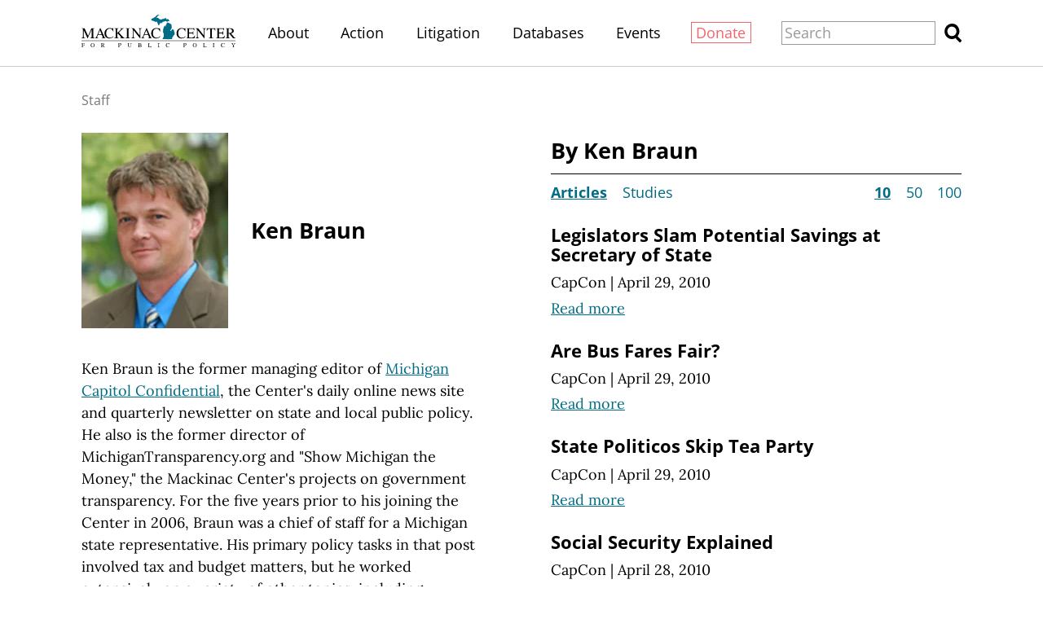

--- FILE ---
content_type: text/html;charset=utf-8
request_url: https://www.mackinac.org/about/staff/469?page=10
body_size: 15946
content:
<!DOCTYPE html>
<html lang="en">
<head>

	<meta charset="utf-8" />
	<meta name="viewport" content="width=device-width, initial-scale=1.0" />

	<title>Ken Braun &#x2013; Mackinac Center</title>

	<!-- Generated on 1/24/2026 11:07:02 AM -->

		<link rel="alternate" type="application/rss+xml" href="/rss" />

	<meta property="og:title" content="Ken Braun" />
	<meta property="og:site_name" content="Mackinac Center" />
	<meta property="og:locale" content="en_US" />




	<meta property="og:type" content="website" />
	<meta property="twitter:card" content="summary" />

		<meta property="og:image" content="https://www.mackinac.org/include/images/share/mcpp.png" />







		<script async src="https://www.googletagmanager.com/gtag/js?id=G-4Q607QFF7P"></script>


		<script>
			window.dataLayer = window.dataLayer || [];
			function gtag() { dataLayer.push(arguments); }
			gtag('js', new Date());

			gtag('config', 'G-4Q607QFF7P', {
				'canonical_host': 'www.mackinac.org'
			});
		</script>

	<script>
		var mcpp = { editUrl: 'https://edit.mackinac.org' };
	</script>

	
	<link rel="preload" href="/_fonts/lora/lora-normal-latin.woff2" as="font" type="font/woff2" crossorigin />
	<link rel="preload" href="/_fonts/open-sans/open-sans-normal-latin.woff2" as="font" type="font/woff2" crossorigin />
	<link rel="stylesheet" href="/include/css/style.css?v=2025-07-01T20:37:12" />
	




<!-- Meta Pixel Code -->
<script>
!function(f,b,e,v,n,t,s)
{if(f.fbq)return;n=f.fbq=function(){n.callMethod?
n.callMethod.apply(n,arguments):n.queue.push(arguments)};
if(!f._fbq)f._fbq=n;n.push=n;n.loaded=!0;n.version='2.0';
n.queue=[];t=b.createElement(e);t.async=!0;
t.src=v;s=b.getElementsByTagName(e)[0];
s.parentNode.insertBefore(t,s)}(window, document,'script',
'https://connect.facebook.net/en_US/fbevents.js');
fbq('init', '4520104484781333');
fbq('track', 'PageView');
</script>
<noscript><img height="1" width="1" style="display:none"
src="https://www.facebook.com/tr?id=4520104484781333&ev=PageView&noscript=1"
/></noscript>
<!-- End Meta Pixel Code -->
<!-- Twitter conversion tracking base code -->
<script>
!function(e,t,n,s,u,a){e.twq||(s=e.twq=function(){s.exe?s.exe.apply(s,arguments):s.queue.push(arguments);
},s.version='1.1',s.queue=[],u=t.createElement(n),u.async=!0,u.src='https://static.ads-twitter.com/uwt.js',
a=t.getElementsByTagName(n)[0],a.parentNode.insertBefore(u,a))}(window,document,'script');
twq('config','obgrh');
</script>
<!-- End Twitter conversion tracking base code --></head>
<body>
	

<div id="top"></div>

	<div class="site-header hidden-links">
		<div class="site-section">
			<h2><a href="/"><img src="/include/images/logo.svg" height="45" alt="Mackinac Center for Public Policy" /></a></h2>

			<input id="site-header-visible" type="checkbox" />
			<div class="nav">
				<span class="about"><a href="/about">About</a></span>
				<span class="d">|</span>
				<span class="action"><a href="https://www.mackinaccenteraction.org/">Action</a></span>
				<span class="d">|</span>
				<span class="publications"><a href="/publications">Publications</a></span>
				<span class="d">|</span>
				<span class="litigation"><a href="/litigation">Litigation</a></span>
				<span class="d">|</span>
				<span class="databases"><a href="/databases">Databases</a></span>
				<span class="d">|</span>
				<span class="events"><a href="/events">Events</a></span>
				<span class="d">|</span>
				<span class="donate"><a href="/donate?source=MCPP/header">Donate</a></span>
				<span class="d">|</span>
				<label class="close" for="site-header-visible"><img alt="Close" height="20" src="/include/images/close.svg" /></label>
			</div>
			<label class="background" for="site-header-visible"></label>

			<form class="search" action="/search" method="get">
				<p>
					<input name="q" size="20" placeholder="Search" />
					<button><img alt="Search" height="20" src="/include/images/search.svg" /></button>
				</p>
			</form>

			<label class="toggle" for="site-header-visible"><img alt="Menu" height="20" src="/include/images/hamburger.svg" /></label>
		</div>
	</div>


<link rel="stylesheet" href="/include/css/bio.css?v=2025-10-07T16:48:40" />

<div class="bio-section with-articles">
	<div class="site-section">
		<div class="breadcrumb hidden-links">
				<a href="/about/staff">Staff</a>
		</div>

		<div class="info" data-edit-url="/authors/469">
					<a class="photo" href="/media/images/2009/braunkenLRG.png"><img alt="[Photo of Ken Braun]" src="/media/images/2009/sizes/160w/braunkenMED.png.jpg" sizes="(min-width: 1350px) 200px, (min-width: 1200px) 180px, 160px" srcset="/media/images/2009/sizes/400w/braunkenMED.png.jpg 400w, /media/images/2009/sizes/300w/braunkenMED.png.jpg 300w, /media/images/2009/sizes/200w/braunkenMED.png.jpg 200w, /media/images/2009/sizes/360w/braunkenMED.png.jpg 360w, /media/images/2009/sizes/270w/braunkenMED.png.jpg 270w, /media/images/2009/sizes/180w/braunkenMED.png.jpg 180w, /media/images/2009/sizes/320w/braunkenMED.png.jpg 320w, /media/images/2009/sizes/240w/braunkenMED.png.jpg 240w, /media/images/2009/sizes/160w/braunkenMED.png.jpg 160w" /></a>

			<div class="title">
				<h1>Ken Braun</h1>


			</div>
		
			<div class="bio site-content colored-links">
				<p>Ken Braun is the former managing editor of <a href="https://www.michigancapitolconfidential.org/">Michigan Capitol Confidential</a>, the Center's daily online news site and quarterly newsletter on state and local public policy. He also is the former director of MichiganTransparency.org and "Show Michigan the Money," the Mackinac Center's projects on government transparency. For the five years prior to his joining the Center in 2006, Braun was a chief of staff for a Michigan state representative. His primary policy tasks in that post involved tax and budget matters, but he worked extensively on a variety of other topics, including municipal water systems, telecommunications and ballot access for minor political parties. Braun also assisted in writing Op-Eds that were published in Michigan’s largest newspapers.</p><p>Prior to his work in the Legislature, Braun served as a campaign manager for a Michigan state legislator. He also worked in his family’s retail lighting business in Farmington Hills, Mich.&nbsp;Braun graduated in 1990 with a degree in international relations from Michigan State University’s James Madison College.&nbsp;</p>
			</div>
		</div>
		
			<div id="articles" class="articles colored-links">
				<h2>By Ken Braun</h2>

					<div class="nav">
							<span class="type">
								<a href="/about/staff/469"> <b>Articles</b> </a>
								<a href="/about/staff/469?type=study">Studies</a>
							</span>

							<span class="count">
								<a href="/about/staff/469"> <b>10</b> </a>
								<a href="/about/staff/469?count=50">50</a>
									<a href="/about/staff/469?count=100">100</a>
							</span>
					</div>

						<div class="article colored-links" data-edit-url="/articles/12629">
							<div class="title">
								<h3><a href="https://www.michigancapitolconfidential.com/12629">Legislators Slam Potential Savings at Secretary of State</a></h3>
									<p class="byline hidden-links">
											<a href="https://www.michigancapitolconfidential.com">CapCon</a>
												<span class="d">|</span>
											<nobr>April 29, 2010</nobr>
									</p>
								<p class="more"><a href="https://www.michigancapitolconfidential.com/12629">Read more</a></p>
							</div>
						</div>
						<div class="article colored-links" data-edit-url="/articles/12626">
							<div class="title">
								<h3><a href="https://www.michigancapitolconfidential.com/12626">Are Bus Fares Fair?</a></h3>
									<p class="byline hidden-links">
											<a href="https://www.michigancapitolconfidential.com">CapCon</a>
												<span class="d">|</span>
											<nobr>April 29, 2010</nobr>
									</p>
								<p class="more"><a href="https://www.michigancapitolconfidential.com/12626">Read more</a></p>
							</div>
						</div>
						<div class="article colored-links" data-edit-url="/articles/12623">
							<div class="title">
								<h3><a href="https://www.michigancapitolconfidential.com/12623">State Politicos Skip Tea Party</a></h3>
									<p class="byline hidden-links">
											<a href="https://www.michigancapitolconfidential.com">CapCon</a>
												<span class="d">|</span>
											<nobr>April 29, 2010</nobr>
									</p>
								<p class="more"><a href="https://www.michigancapitolconfidential.com/12623">Read more</a></p>
							</div>
						</div>
						<div class="article colored-links" data-edit-url="/articles/12617">
							<div class="title">
								<h3><a href="https://www.michigancapitolconfidential.com/12617">Social Security Explained</a></h3>
									<p class="byline hidden-links">
											<a href="https://www.michigancapitolconfidential.com">CapCon</a>
												<span class="d">|</span>
											<nobr>April 28, 2010</nobr>
									</p>
								<p class="more"><a href="https://www.michigancapitolconfidential.com/12617">Read more</a></p>
							</div>
						</div>
						<div class="article colored-links" data-edit-url="/articles/12593">
							<div class="title">
								<h3><a href="https://www.michigancapitolconfidential.com/12593">Does Your Candidate Pledge to End Federalized Health Care?</a></h3>
									<p class="byline hidden-links">
											<a href="https://www.michigancapitolconfidential.com">CapCon</a>
												<span class="d">|</span>
											<nobr>April 27, 2010</nobr>
									</p>
								<p class="more"><a href="https://www.michigancapitolconfidential.com/12593">Read more</a></p>
							</div>
						</div>
						<div class="article colored-links" data-edit-url="/articles/12537">
							<div class="title">
								<h3><a href="https://www.michigancapitolconfidential.com/12537">A Pair of Republicans Help House Dems Dump Right-to-Work</a></h3>
									<p class="byline hidden-links">
											<a href="https://www.michigancapitolconfidential.com">CapCon</a>
												<span class="d">|</span>
											<nobr>April 19, 2010</nobr>
									</p>
								<p class="more"><a href="https://www.michigancapitolconfidential.com/12537">Read more</a></p>
							</div>
						</div>
						<div class="article colored-links" data-edit-url="/articles/12487">
							<div class="title">
								<h3><a href="https://www.michigancapitolconfidential.com/12487">Latest Vote Shows Dept. of State's Cost-Saving Plan Now Opposed by 71 in House &mdash; Including Seven GOP</a></h3>
									<p class="byline hidden-links">
											<a href="https://www.michigancapitolconfidential.com">CapCon</a>
												<span class="d">|</span>
											<nobr>April 9, 2010</nobr>
									</p>
								<p class="more"><a href="https://www.michigancapitolconfidential.com/12487">Read more</a></p>
							</div>
						</div>
						<div class="article colored-links" data-edit-url="/articles/12451">
							<div class="title">
								<h3><a href="https://www.michigancapitolconfidential.com/12451">School Pension Reform Stalls in Senate</a></h3>
									<p class="byline hidden-links">
											<a href="https://www.michigancapitolconfidential.com">CapCon</a>
												<span class="d">|</span>
											<nobr>April 2, 2010</nobr>
									</p>
								<p class="more"><a href="https://www.michigancapitolconfidential.com/12451">Read more</a></p>
							</div>
						</div>
						<div class="article colored-links" data-edit-url="/articles/12353">
							<div class="title">
								<h3><a href="https://www.michigancapitolconfidential.com/12353">Bill Allowing State Nurses to Collect Pensions While Still Working Passes Overwhelmingly</a></h3>
									<p class="byline hidden-links">
											<a href="https://www.michigancapitolconfidential.com">CapCon</a>
												<span class="d">|</span>
											<nobr>March 29, 2010</nobr>
									</p>
								<p class="more"><a href="https://www.michigancapitolconfidential.com/12353">Read more</a></p>
							</div>
						</div>
						<div class="article colored-links" data-edit-url="/articles/12308">
							<div class="title">
								<h3><a href="https://www.michigancapitolconfidential.com/12308">Many Senators Refuse to Stand Against "Ineffective Teachers"</a></h3>
									<p class="byline hidden-links">
											<a href="https://www.michigancapitolconfidential.com">CapCon</a>
												<span class="d">|</span>
											<nobr>March 10, 2010</nobr>
									</p>
								<p class="more"><a href="https://www.michigancapitolconfidential.com/12308">Read more</a></p>
							</div>
						</div>

				
	<div class="site-nav">
			<a class="prev" href="/about/staff/469?page=9">Previous</a>

		<span class="d">|</span>

			<a class="next" href="/about/staff/469?page=11">Next</a>

		<div class="pages hidden-links">
					<a href="/about/staff/469?page=6">6</a>
					<span class="d">|</span>
					<a href="/about/staff/469?page=7">7</a>
					<span class="d">|</span>
					<a href="/about/staff/469?page=8">8</a>
					<span class="d">|</span>
					<a href="/about/staff/469?page=9">9</a>
					<span class="d">|</span>
					<span class="current">10</span>
					<span class="d">|</span>
					<a href="/about/staff/469?page=11">11</a>
					<span class="d">|</span>
					<a href="/about/staff/469?page=12">12</a>
					<span class="d">|</span>
					<a href="/about/staff/469?page=13">13</a>
					<span class="d">|</span>
					<a href="/about/staff/469?page=14">14</a>
					<span class="d">|</span>
					<a href="/about/staff/469?page=15">15</a>
		</div>
	</div>

			</div>
	</div>
</div>

<div class="site-footer hidden-links">
	<div class="site-section">
		<h2><a href="https://www.mackinac.org"><img src="/include/images/logo-dark.svg" width="300" alt="Mackinac Center for Public Policy" /></a></h2>

		<p class="nav">
			<a class="donate" href="/donate?source=MCPP/footer">Donate</a>
			<span class="d">|</span>
			<a href="/about">About</a>
			<span class="d">|</span>
			<a href="/blog">Blog</a>
			<span class="d">|</span>
			<a href="/pressroom">Pressroom</a>
			<span class="d br-3">|</span>
			<a href="/publications">Publications</a>
			<span class="d br-2">|</span>
			<a href="/careers">Careers</a>
			<span class="d">|</span>
			<a href="/sitemap">Site Map</a>
			<span class="d br-3">|</span>
			<a href="/email-signup">Email Signup</a>
			<span class="d">|</span>
			<a href="/about#contact">Contact</a>
		</p>

		<p class="social">
			<a href="https://www.facebook.com/MackinacCenter"><img alt="Facebook" height="30" src="/include/images/social/facebook-dark.svg" /></a>
			<a href="https://twitter.com/MackinacCenter"><img alt="X" height="30" src="/include/images/social/twitter-dark.svg?v=2" /></a>
			<a href="https://www.youtube.com/user/MackinacCenter"><img alt="YouTube" height="30" src="/include/images/social/youtube-dark.svg" /></a>
			<a href="https://www.instagram.com/mackinaccenter/"><img alt="Instagram" height="30" src="/include/images/social/instagram-dark.svg" /></a>
			<a href="https://open.spotify.com/show/2I80kygy2treBh6GfW1jag"><img alt="Overton Window Podcast" height="30" src="/include/images/social/spotify-dark.svg" /></a>
			<a href="https://www.tiktok.com/@mackinac_center"><img alt="TikTok" height="30" src="/_images/social/tiktok-dark.svg" /></a>
		</p>

		<p class="contact">
			<a class="phone" href="tel:1-989-631-0900"><nobr>(989) 631-0900</nobr></a>
			<span class="d">|</span>
			<span class="address"><nobr>140 W. Main Street</nobr> <nobr>Midland, MI 48640 P.O. Box 568</nobr></span>
			<span class="d">|</span>
			<a class="email" href="mailto:mcpp@mackinac.org">mcpp@mackinac.org</a>
			<span class="d">|</span>
			<span class="copyright"><nobr>© 2026</nobr> <nobr>Mackinac Center for Public Policy</nobr></span>
		</p>
	</div>
</div>

</body>
</html>
